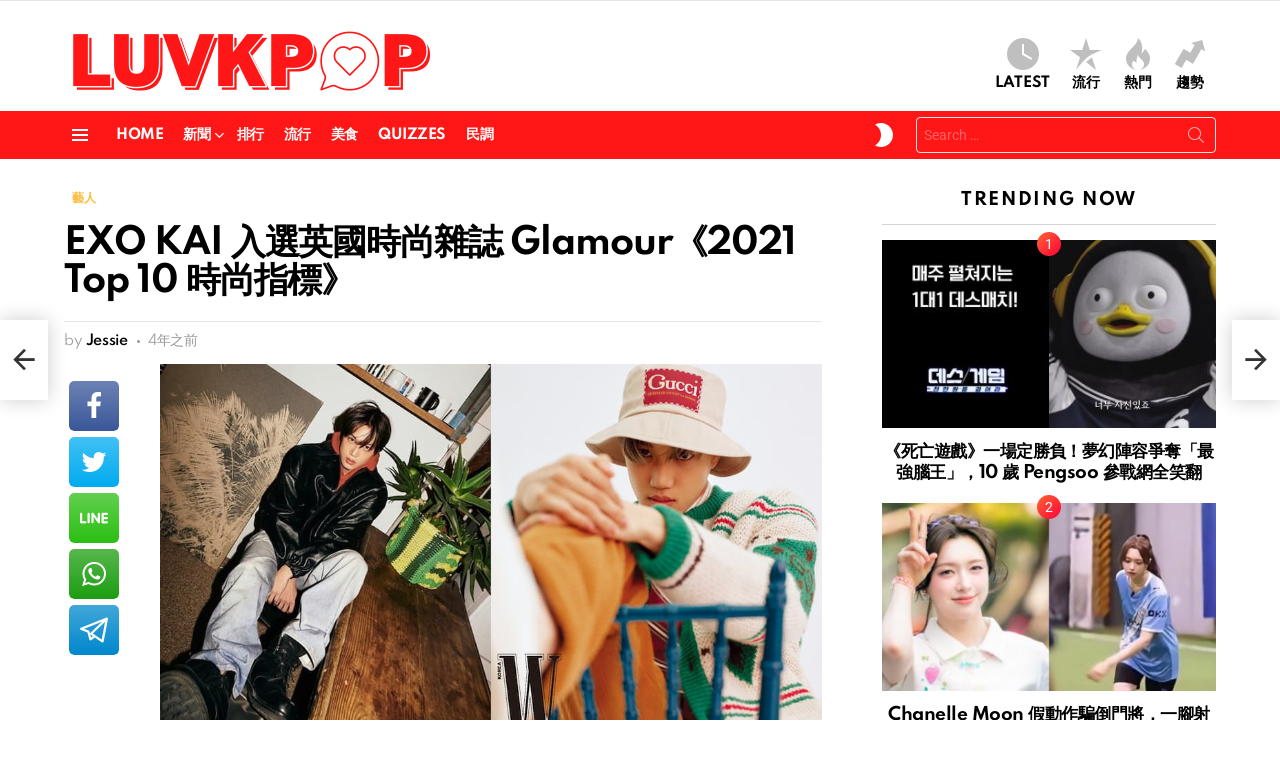

--- FILE ---
content_type: text/html; charset=UTF-8
request_url: https://luvkpop.com/news/artist/21875/
body_size: 14878
content:
<!DOCTYPE html>
<!--[if IE 8]><html class="no-js g1-off-outside lt-ie10 lt-ie9" id="ie8" lang="zh-TW"><![endif]-->
<!--[if IE 9]><html class="no-js g1-off-outside lt-ie10" id="ie9" lang="zh-TW"><![endif]-->
<!--[if !IE]><!--><html class="no-js g1-off-outside" lang="zh-TW"><!--<![endif]--><head><meta charset="UTF-8"/><link rel="profile" href="https://gmpg.org/xfn/11" /><link rel="pingback" href="https://luvkpop.com/xmlrpc.php"/><meta name='robots' content='index, follow, max-image-preview:large, max-snippet:-1, max-video-preview:-1' /><meta name="viewport" content="initial-scale=1.0, minimum-scale=1.0, height=device-height, width=device-width" /><title>EXO KAI 入選英國時尚雜誌 Glamour《2021 Top 10 時尚指標》 - LUVKPOP</title><meta name="description" content="英國知名時尚雜誌《Glamour》通過官方網站公開「The 10 Biggest Style Icons of 2021」（2021 Top 10 時尚指標）入選的十位藝人，其中 EXO KAI 是唯一的亞洲藝人。 「Top 10」名單內還包括大家熟知的藝人，包括演員 Zendaya（蜘蛛俠女友）、歌手" /><link rel="canonical" href="https://luvkpop.com/news/artist/21875/" /><meta property="og:locale" content="zh_TW" /><meta property="og:type" content="article" /><meta property="og:title" content="EXO KAI 入選英國時尚雜誌 Glamour《2021 Top 10 時尚指標》 - LUVKPOP" /><meta property="og:description" content="英國知名時尚雜誌《Glamour》通過官方網站公開「The 10 Biggest Style Icons of 2021」（2021 Top 10 時尚指標）入選的十位藝人，其中 EXO KAI 是唯一的亞洲藝人。 「Top 10」名單內還包括大家熟知的藝人，包括演員 Zendaya（蜘蛛俠女友）、歌手" /><meta property="og:url" content="https://luvkpop.com/news/artist/21875/" /><meta property="og:site_name" content="LUVKPOP" /><meta property="article:published_time" content="2021-12-17T16:49:52+00:00" /><meta property="og:image" content="https://images.luvkpop.com/uploads/2021/12/2021121716492366.jpg" /><meta property="og:image:width" content="960" /><meta property="og:image:height" content="540" /><meta property="og:image:type" content="image/jpeg" /><meta name="author" content="Jessie" /><meta name="twitter:card" content="summary_large_image" /><meta name="twitter:label1" content="作者:" /><meta name="twitter:data1" content="Jessie" /> <script type="application/ld+json" class="yoast-schema-graph">{"@context":"https://schema.org","@graph":[{"@type":"Article","@id":"https://luvkpop.com/news/artist/21875/#article","isPartOf":{"@id":"https://luvkpop.com/news/artist/21875/"},"author":{"name":"Jessie","@id":"https://luvkpop.com/#/schema/person/3e5e0a570ff6cc00a0c4d811d26c425d"},"headline":"EXO KAI 入選英國時尚雜誌 Glamour《2021 Top 10 時尚指標》","datePublished":"2021-12-17T16:49:52+00:00","mainEntityOfPage":{"@id":"https://luvkpop.com/news/artist/21875/"},"wordCount":37,"commentCount":0,"publisher":{"@id":"https://luvkpop.com/#/schema/person/b0d51e27b5ce710dddde7a99a314b0ed"},"image":{"@id":"https://luvkpop.com/news/artist/21875/#primaryimage"},"thumbnailUrl":"https://images.luvkpop.com/uploads/2021/12/2021121716492366.jpg","keywords":["  kai","EXO"],"articleSection":["藝人"],"inLanguage":"zh-TW","potentialAction":[{"@type":"CommentAction","name":"Comment","target":["https://luvkpop.com/news/artist/21875/#respond"]}]},{"@type":"WebPage","@id":"https://luvkpop.com/news/artist/21875/","url":"https://luvkpop.com/news/artist/21875/","name":"EXO KAI 入選英國時尚雜誌 Glamour《2021 Top 10 時尚指標》 - LUVKPOP","isPartOf":{"@id":"https://luvkpop.com/#website"},"primaryImageOfPage":{"@id":"https://luvkpop.com/news/artist/21875/#primaryimage"},"image":{"@id":"https://luvkpop.com/news/artist/21875/#primaryimage"},"thumbnailUrl":"https://images.luvkpop.com/uploads/2021/12/2021121716492366.jpg","datePublished":"2021-12-17T16:49:52+00:00","description":"英國知名時尚雜誌《Glamour》通過官方網站公開「The 10 Biggest Style Icons of 2021」（2021 Top 10 時尚指標）入選的十位藝人，其中 EXO KAI 是唯一的亞洲藝人。 「Top 10」名單內還包括大家熟知的藝人，包括演員 Zendaya（蜘蛛俠女友）、歌手","breadcrumb":{"@id":"https://luvkpop.com/news/artist/21875/#breadcrumb"},"inLanguage":"zh-TW","potentialAction":[{"@type":"ReadAction","target":["https://luvkpop.com/news/artist/21875/"]}]},{"@type":"ImageObject","inLanguage":"zh-TW","@id":"https://luvkpop.com/news/artist/21875/#primaryimage","url":"https://images.luvkpop.com/uploads/2021/12/2021121716492366.jpg","contentUrl":"https://images.luvkpop.com/uploads/2021/12/2021121716492366.jpg","width":960,"height":540},{"@type":"BreadcrumbList","@id":"https://luvkpop.com/news/artist/21875/#breadcrumb","itemListElement":[{"@type":"ListItem","position":1,"name":"首頁","item":"https://luvkpop.com/"},{"@type":"ListItem","position":2,"name":"EXO KAI 入選英國時尚雜誌 Glamour《2021 Top 10 時尚指標》"}]},{"@type":"WebSite","@id":"https://luvkpop.com/#website","url":"https://luvkpop.com/","name":"LUVKPOP 愛韓瘋","description":"喜歡韓星、追韓劇、愛看綜藝？這裡集合最熱門的 K-POP 消息與韓流資訊，讓你隨時掌握最新動態！","publisher":{"@id":"https://luvkpop.com/#/schema/person/b0d51e27b5ce710dddde7a99a314b0ed"},"potentialAction":[{"@type":"SearchAction","target":{"@type":"EntryPoint","urlTemplate":"https://luvkpop.com/?s={search_term_string}"},"query-input":{"@type":"PropertyValueSpecification","valueRequired":true,"valueName":"search_term_string"}}],"inLanguage":"zh-TW"},{"@type":["Person","Organization"],"@id":"https://luvkpop.com/#/schema/person/b0d51e27b5ce710dddde7a99a314b0ed","name":"LUVKPOP","image":{"@type":"ImageObject","inLanguage":"zh-TW","@id":"https://luvkpop.com/#/schema/person/image/","url":"https://images.luvkpop.com/uploads/2021/01/ce55db65b7af05b0ba31.png","contentUrl":"https://images.luvkpop.com/uploads/2021/01/ce55db65b7af05b0ba31.png","width":1480,"height":336,"caption":"LUVKPOP"},"logo":{"@id":"https://luvkpop.com/#/schema/person/image/"},"description":"搜集分享韓娛大小事.","sameAs":["https://luvkpop.com"]},{"@type":"Person","@id":"https://luvkpop.com/#/schema/person/3e5e0a570ff6cc00a0c4d811d26c425d","name":"Jessie","image":{"@type":"ImageObject","inLanguage":"zh-TW","@id":"https://luvkpop.com/#/schema/person/image/","url":"https://luvkpop.com/wp-content/plugins/buddypress/bp-core/images/mystery-man.jpg","contentUrl":"https://luvkpop.com/wp-content/plugins/buddypress/bp-core/images/mystery-man.jpg","caption":"Jessie"},"url":"https://luvkpop.com/member/taenggu39/"}]}</script> <link rel='dns-prefetch' href='//stats.wp.com' /><link rel='dns-prefetch' href='//fonts.googleapis.com' /><link rel='dns-prefetch' href='//v0.wordpress.com' /><link rel='preconnect' href='https://fonts.gstatic.com' /><link rel="alternate" type="application/rss+xml" title="訂閱《LUVKPOP》&raquo; 資訊提供" href="https://luvkpop.com/feed/" /><link rel="alternate" type="application/rss+xml" title="訂閱《LUVKPOP》&raquo; 留言的資訊提供" href="https://luvkpop.com/comments/feed/" /> <script type="text/javascript" id="wpp-js" src="https://luvkpop.com/wp-content/plugins/wordpress-popular-posts/assets/js/wpp.min.js?ver=7.3.6" data-sampling="0" data-sampling-rate="100" data-api-url="https://luvkpop.com/wp-json/wordpress-popular-posts" data-post-id="21875" data-token="ed17d8b27b" data-lang="0" data-debug="0"></script> <link rel="alternate" type="application/rss+xml" title="訂閱《LUVKPOP 》&raquo;〈EXO KAI 入選英國時尚雜誌 Glamour《2021 Top 10 時尚指標》〉留言的資訊提供" href="https://luvkpop.com/news/artist/21875/feed/" /><link rel="alternate" title="oEmbed (JSON)" type="application/json+oembed" href="https://luvkpop.com/wp-json/oembed/1.0/embed?url=https%3A%2F%2Fluvkpop.com%2Fnews%2Fartist%2F21875%2F" /><link rel="alternate" title="oEmbed (XML)" type="text/xml+oembed" href="https://luvkpop.com/wp-json/oembed/1.0/embed?url=https%3A%2F%2Fluvkpop.com%2Fnews%2Fartist%2F21875%2F&#038;format=xml" /><link data-optimized="2" rel="stylesheet" href="https://luvkpop.com/wp-content/litespeed/css/8d4c1ce6a552a756661a5e383830a61e.css?ver=ab395" /> <script type="text/javascript" src="https://luvkpop.com/wp-includes/js/jquery/jquery.min.js?ver=3.7.1" id="jquery-core-js"></script> <link rel="https://api.w.org/" href="https://luvkpop.com/wp-json/" /><link rel="alternate" title="JSON" type="application/json" href="https://luvkpop.com/wp-json/wp/v2/posts/21875" /><link rel="EditURI" type="application/rsd+xml" title="RSD" href="https://luvkpop.com/xmlrpc.php?rsd" /><link rel='shortlink' href='https://luvkpop.com/?p=21875' /><link rel="preload" href="https://luvkpop.com/wp-content/plugins/g1-socials/css/iconfont/fonts/g1-socials.woff" as="font" type="font/woff" crossorigin="anonymous"><link rel="preload" href="https://luvkpop.com/wp-content/plugins/snax/css/snaxicon/fonts/snaxicon.woff" as="font" type="font/woff" crossorigin="anonymous">
 <script async src="https://www.googletagmanager.com/gtag/js?id=G-XYLPCC68X8"></script> <script>window.dataLayer = window.dataLayer || [];
  function gtag(){dataLayer.push(arguments);}
  gtag('js', new Date());

  gtag('config', 'G-XYLPCC68X8');</script> <script async src="https://pagead2.googlesyndication.com/pagead/js/adsbygoogle.js?client=ca-pub-3292266385113254"
     crossorigin="anonymous"></script><meta name="generator" content="Elementor 3.13.3; features: a11y_improvements, additional_custom_breakpoints; settings: css_print_method-external, google_font-enabled, font_display-auto"><meta name="generator" content="Powered by WPBakery Page Builder - drag and drop page builder for WordPress."/><link rel="preload" href="https://luvkpop.com/wp-content/plugins/comment-ace/assets/css/iconfont/fonts/cace.woff" as="font" type="font/woff" crossorigin="anonymous"><link rel="icon" href="https://images.luvkpop.com/uploads/2021/01/cropped-f50c73d00fda2bd6d78c-2-32x32.png" sizes="32x32" /><link rel="icon" href="https://images.luvkpop.com/uploads/2021/01/cropped-f50c73d00fda2bd6d78c-2-192x192.png" sizes="192x192" /><link rel="apple-touch-icon" href="https://images.luvkpop.com/uploads/2021/01/cropped-f50c73d00fda2bd6d78c-2-180x180.png" /><meta name="msapplication-TileImage" content="https://images.luvkpop.com/uploads/2021/01/cropped-f50c73d00fda2bd6d78c-2-270x270.png" /><meta name="g1:switch-skin-css" content="https://luvkpop.com/wp-content/themes/bimber/css/9.2.4/styles/mode-dark.min.css" /> <script>if("undefined"!=typeof localStorage){var skinItemId=document.getElementsByName("g1:skin-item-id");skinItemId=skinItemId.length>0?skinItemId[0].getAttribute("content"):"g1_skin",window.g1SwitchSkin=function(e,t){if(e){var n=document.getElementById("g1-switch-skin-css");if(n){n.parentNode.removeChild(n),document.documentElement.classList.remove("g1-skinmode");try{localStorage.removeItem(skinItemId)}catch(e){}}else{t?document.write('<link id="g1-switch-skin-css" rel="stylesheet" type="text/css" media="all" href="'+document.getElementsByName("g1:switch-skin-css")[0].getAttribute("content")+'" />'):((n=document.createElement("link")).id="g1-switch-skin-css",n.href=document.getElementsByName("g1:switch-skin-css")[0].getAttribute("content"),n.rel="stylesheet",n.media="all",document.head.appendChild(n)),document.documentElement.classList.add("g1-skinmode");try{localStorage.setItem(skinItemId,e)}catch(e){}}}};try{var mode=localStorage.getItem(skinItemId);window.g1SwitchSkin(mode,!0)}catch(e){}}</script> <noscript><style>.wpb_animate_when_almost_visible { opacity: 1; }</style></noscript></head><body class="bp-legacy wp-singular post-template-default single single-post postid-21875 single-format-standard wp-embed-responsive wp-theme-bimber snax-hoverable yz-blue-scheme not-logged-in g1-layout-stretched g1-hoverable g1-has-mobile-logo g1-sidebar-normal essb-8.8 wpb-js-composer js-comp-ver-6.10.0 vc_responsive elementor-default elementor-kit-40 no-js" itemscope="" itemtype="http://schema.org/WebPage" ><div class="g1-body-inner"><div id="page"><div class="g1-row g1-row-layout-page g1-hb-row g1-hb-row-normal g1-hb-row-a g1-hb-row-1 g1-hb-boxed g1-hb-sticky-off g1-hb-shadow-off"><div class="g1-row-inner"><div class="g1-column g1-dropable"><div class="g1-bin-1 g1-bin-grow-off"><div class="g1-bin g1-bin-align-left"></div></div><div class="g1-bin-2 g1-bin-grow-off"><div class="g1-bin g1-bin-align-center"></div></div><div class="g1-bin-3 g1-bin-grow-off"><div class="g1-bin g1-bin-align-right"></div></div></div></div><div class="g1-row-background"></div></div><div class="g1-row g1-row-layout-page g1-hb-row g1-hb-row-normal g1-hb-row-b g1-hb-row-2 g1-hb-boxed g1-hb-sticky-off g1-hb-shadow-off"><div class="g1-row-inner"><div class="g1-column g1-dropable"><div class="g1-bin-1 g1-bin-grow-off"><div class="g1-bin g1-bin-align-left"><div class="g1-id g1-id-desktop"><p class="g1-mega g1-mega-1st site-title">
<a class="g1-logo-wrapper"
href="https://luvkpop.com/" rel="home">
<picture class="g1-logo g1-logo-default">
<source media="(min-width: 1025px)" srcset="https://images.luvkpop.com/uploads/2021/01/ce55db65b7af05b0ba31.png 2x,https://images.luvkpop.com/uploads/2021/01/ce55db65b7af05b0ba31.png 1x">
<source media="(max-width: 1024px)" srcset="data:image/svg+xml,%3Csvg%20xmlns%3D%27http%3A%2F%2Fwww.w3.org%2F2000%2Fsvg%27%20viewBox%3D%270%200%20370%2084%27%2F%3E">
<img
src="https://images.luvkpop.com/uploads/2021/01/ce55db65b7af05b0ba31.png"
width="370"
height="84"
alt="LUVKPOP" />
</picture><picture class="g1-logo g1-logo-inverted">
<source id="g1-logo-inverted-source" media="(min-width: 1025px)" srcset="data:image/svg+xml,%3Csvg%20xmlns%3D%27http%3A%2F%2Fwww.w3.org%2F2000%2Fsvg%27%20viewBox%3D%270%200%20370%2084%27%2F%3E" data-srcset="https://images.luvkpop.com/uploads/2021/01/a8853d8444e01f0cc67f.png 2x,https://images.luvkpop.com/uploads/2021/01/a8853d8444e01f0cc67f.png 1x">
<source media="(max-width: 1024px)" srcset="data:image/svg+xml,%3Csvg%20xmlns%3D%27http%3A%2F%2Fwww.w3.org%2F2000%2Fsvg%27%20viewBox%3D%270%200%20370%2084%27%2F%3E">
<img
id="g1-logo-inverted-img"
class="lazyload"
src=""
data-src="https://images.luvkpop.com/uploads/2021/01/a8853d8444e01f0cc67f.png"
width="370"
height="84"
alt="" />
</picture>
</a></p></div></div></div><div class="g1-bin-2 g1-bin-grow-off"><div class="g1-bin g1-bin-align-center"></div></div><div class="g1-bin-3 g1-bin-grow-off"><div class="g1-bin g1-bin-align-right"><nav class="g1-quick-nav g1-quick-nav-short"><ul class="g1-quick-nav-menu"><li class="menu-item menu-item-type-g1-latest ">
<a href="https://luvkpop.com">
<span class="entry-flag entry-flag-latest"></span>
Latest						</a></li><li class="menu-item menu-item-type-g1-popular ">
<a href="https://luvkpop.com/popularity/">
<span class="entry-flag entry-flag-popular"></span>
流行						</a></li><li class="menu-item menu-item-type-g1-hot ">
<a href="https://luvkpop.com/hot/">
<span class="entry-flag entry-flag-hot"></span>
熱門						</a></li><li class="menu-item menu-item-type-g1-trending ">
<a href="https://luvkpop.com/trending/">
<span class="entry-flag entry-flag-trending"></span>
趨勢						</a></li></ul></nav></div></div></div></div><div class="g1-row-background"></div></div><div class="g1-sticky-top-wrapper g1-hb-row-3"><div class="g1-row g1-row-layout-page g1-hb-row g1-hb-row-normal g1-hb-row-c g1-hb-row-3 g1-hb-boxed g1-hb-sticky-on g1-hb-shadow-off"><div class="g1-row-inner"><div class="g1-column g1-dropable"><div class="g1-bin-1 g1-bin-grow-off"><div class="g1-bin g1-bin-align-left">
<a class="g1-hamburger g1-hamburger-show g1-hamburger-s  " href="#">
<span class="g1-hamburger-icon"></span>
<span class="g1-hamburger-label
g1-hamburger-label-hidden			">Menu</span>
</a><nav id="g1-primary-nav" class="g1-primary-nav"><ul id="g1-primary-nav-menu" class="g1-primary-nav-menu g1-menu-h"><li id="menu-item-5300" class="menu-item menu-item-type-custom menu-item-object-custom menu-item-home menu-item-g1-standard menu-item-5300"><a href="https://luvkpop.com" title="						">Home</a></li><li id="menu-item-5779" class="menu-item menu-item-type-taxonomy menu-item-object-category current-post-ancestor menu-item-has-children menu-item-g1-standard menu-item-5779"><a href="https://luvkpop.com/category/news/">新聞</a><ul class="sub-menu"><li id="menu-item-6294" class="menu-item menu-item-type-taxonomy menu-item-object-category menu-item-6294"><a href="https://luvkpop.com/category/news/breaking/">快訊</a></li><li id="menu-item-5782" class="menu-item menu-item-type-taxonomy menu-item-object-category menu-item-5782"><a href="https://luvkpop.com/category/news/tv/">電視</a></li><li id="menu-item-5781" class="menu-item menu-item-type-taxonomy menu-item-object-category menu-item-5781"><a href="https://luvkpop.com/category/news/movie/">電影</a></li><li id="menu-item-6295" class="menu-item menu-item-type-taxonomy menu-item-object-category menu-item-6295"><a href="https://luvkpop.com/category/news/music/">音樂</a></li><li id="menu-item-5780" class="menu-item menu-item-type-taxonomy menu-item-object-category current-post-ancestor current-menu-parent current-post-parent menu-item-5780"><a href="https://luvkpop.com/category/news/artist/">藝人</a></li><li id="menu-item-9067" class="menu-item menu-item-type-taxonomy menu-item-object-category menu-item-9067"><a href="https://luvkpop.com/category/news/comprehensive/">綜合</a></li></ul></li><li id="menu-item-5778" class="menu-item menu-item-type-taxonomy menu-item-object-category menu-item-g1-standard menu-item-5778"><a href="https://luvkpop.com/category/rank/">排行</a></li><li id="menu-item-5784" class="menu-item menu-item-type-taxonomy menu-item-object-category menu-item-g1-standard menu-item-5784"><a href="https://luvkpop.com/category/popular/">流行</a></li><li id="menu-item-5785" class="menu-item menu-item-type-taxonomy menu-item-object-category menu-item-g1-standard menu-item-5785"><a href="https://luvkpop.com/category/food/">美食</a></li><li id="menu-item-5777" class="menu-item menu-item-type-taxonomy menu-item-object-category menu-item-g1-standard menu-item-5777"><a href="https://luvkpop.com/category/quizzes/">Quizzes</a></li><li id="menu-item-5783" class="menu-item menu-item-type-taxonomy menu-item-object-category menu-item-g1-standard menu-item-5783"><a href="https://luvkpop.com/category/poll/">民調</a></li></ul></nav></div></div><div class="g1-bin-2 g1-bin-grow-off"><div class="g1-bin g1-bin-align-center"></div></div><div class="g1-bin-3 g1-bin-grow-off"><div class="g1-bin g1-bin-align-right"><div class="g1-drop g1-drop-nojs g1-drop-with-anim g1-drop-before g1-drop-the-skin g1-drop-the-skin-light g1-drop-m g1-drop-icon">
<button class="g1-button-none g1-drop-toggle">
<span class="g1-drop-toggle-icon"></span><span class="g1-drop-toggle-text">Switch skin</span>
<span class="g1-drop-toggle-arrow"></span>
</button></div><div class="g1-hb-search-form  "><div role="search" class="search-form-wrapper"><form method="get"
class="g1-searchform-tpl-default g1-searchform-ajax search-form"
action="https://luvkpop.com/">
<label>
<span class="screen-reader-text">Search for:</span>
<input type="search" class="search-field"
placeholder="Search &hellip;"
value="" name="s"
title="Search for:" />
</label>
<button class="search-submit">Search</button></form><div class="g1-searches g1-searches-ajax"></div></div></div></div></div></div></div><div class="g1-row-background"></div></div></div><div class="g1-row g1-row-layout-page g1-hb-row g1-hb-row-mobile g1-hb-row-a g1-hb-row-1 g1-hb-boxed g1-hb-sticky-off g1-hb-shadow-off"><div class="g1-row-inner"><div class="g1-column g1-dropable"><div class="g1-bin-1 g1-bin-grow-off"><div class="g1-bin g1-bin-align-left"></div></div><div class="g1-bin-2 g1-bin-grow-on"><div class="g1-bin g1-bin-align-center"><div class="g1-id g1-id-mobile"><p class="g1-mega g1-mega-1st site-title">
<a class="g1-logo-wrapper"
href="https://luvkpop.com/" rel="home">
<picture class="g1-logo g1-logo-default">
<source media="(max-width: 1024px)" srcset="https://images.luvkpop.com/uploads/2021/01/ce55db65b7af05b0ba31.png 2x,https://images.luvkpop.com/uploads/2021/01/ce55db65b7af05b0ba31.png 1x">
<source media="(min-width: 1025px)" srcset="data:image/svg+xml,%3Csvg%20xmlns%3D%27http%3A%2F%2Fwww.w3.org%2F2000%2Fsvg%27%20viewBox%3D%270%200%20198%2045%27%2F%3E">
<img
src="https://images.luvkpop.com/uploads/2021/01/ce55db65b7af05b0ba31.png"
width="198"
height="45"
alt="LUVKPOP" />
</picture><picture class="g1-logo g1-logo-inverted">
<source id="g1-logo-mobile-inverted-source" media="(max-width: 1024px)" srcset="data:image/svg+xml,%3Csvg%20xmlns%3D%27http%3A%2F%2Fwww.w3.org%2F2000%2Fsvg%27%20viewBox%3D%270%200%20198%2045%27%2F%3E" data-srcset="https://images.luvkpop.com/uploads/2021/01/a8853d8444e01f0cc67f.png 2x,https://images.luvkpop.com/uploads/2021/01/a8853d8444e01f0cc67f.png 1x">
<source media="(min-width: 1025px)" srcset="data:image/svg+xml,%3Csvg%20xmlns%3D%27http%3A%2F%2Fwww.w3.org%2F2000%2Fsvg%27%20viewBox%3D%270%200%20198%2045%27%2F%3E">
<img
id="g1-logo-mobile-inverted-img"
class="lazyload"
src=""
data-src="https://images.luvkpop.com/uploads/2021/01/a8853d8444e01f0cc67f.png"
width="198"
height="45"
alt="" />
</picture>
</a></p></div></div></div><div class="g1-bin-3 g1-bin-grow-off"><div class="g1-bin g1-bin-align-right"></div></div></div></div><div class="g1-row-background"></div></div><div class="g1-row g1-row-layout-page g1-hb-row g1-hb-row-mobile g1-hb-row-b g1-hb-row-2 g1-hb-boxed g1-hb-sticky-off g1-hb-shadow-off"><div class="g1-row-inner"><div class="g1-column g1-dropable"><div class="g1-bin-1 g1-bin-grow-off"><div class="g1-bin g1-bin-align-left"></div></div><div class="g1-bin-2 g1-bin-grow-on"><div class="g1-bin g1-bin-align-center"><nav class="g1-quick-nav g1-quick-nav-short"><ul class="g1-quick-nav-menu"><li class="menu-item menu-item-type-g1-latest ">
<a href="https://luvkpop.com">
<span class="entry-flag entry-flag-latest"></span>
Latest						</a></li><li class="menu-item menu-item-type-g1-popular ">
<a href="https://luvkpop.com/popularity/">
<span class="entry-flag entry-flag-popular"></span>
流行						</a></li><li class="menu-item menu-item-type-g1-hot ">
<a href="https://luvkpop.com/hot/">
<span class="entry-flag entry-flag-hot"></span>
熱門						</a></li><li class="menu-item menu-item-type-g1-trending ">
<a href="https://luvkpop.com/trending/">
<span class="entry-flag entry-flag-trending"></span>
趨勢						</a></li></ul></nav></div></div><div class="g1-bin-3 g1-bin-grow-off"><div class="g1-bin g1-bin-align-right"></div></div></div></div><div class="g1-row-background"></div></div><div class="g1-sticky-top-wrapper g1-hb-row-3"><div class="g1-row g1-row-layout-page g1-hb-row g1-hb-row-mobile g1-hb-row-c g1-hb-row-3 g1-hb-boxed g1-hb-sticky-on g1-hb-shadow-off"><div class="g1-row-inner"><div class="g1-column g1-dropable"><div class="g1-bin-1 g1-bin-grow-off"><div class="g1-bin g1-bin-align-left">
<a class="g1-hamburger g1-hamburger-show g1-hamburger-s  " href="#">
<span class="g1-hamburger-icon"></span>
<span class="g1-hamburger-label
g1-hamburger-label-hidden			">Menu</span>
</a></div></div><div class="g1-bin-2 g1-bin-grow-off"><div class="g1-bin g1-bin-align-center"></div></div><div class="g1-bin-3 g1-bin-grow-off"><div class="g1-bin g1-bin-align-right"><div class="g1-drop g1-drop-nojs g1-drop-with-anim g1-drop-before g1-drop-the-skin g1-drop-the-skin-light g1-drop-m g1-drop-icon">
<button class="g1-button-none g1-drop-toggle">
<span class="g1-drop-toggle-icon"></span><span class="g1-drop-toggle-text">Switch skin</span>
<span class="g1-drop-toggle-arrow"></span>
</button></div><div class="g1-drop g1-drop-with-anim g1-drop-before g1-drop-the-search  g1-drop-m g1-drop-icon ">
<a class="g1-drop-toggle" href="https://luvkpop.com/?s=">
<span class="g1-drop-toggle-icon"></span><span class="g1-drop-toggle-text">Search</span>
<span class="g1-drop-toggle-arrow"></span>
</a><div class="g1-drop-content"><div role="search" class="search-form-wrapper"><form method="get"
class="g1-searchform-tpl-default g1-searchform-ajax search-form"
action="https://luvkpop.com/">
<label>
<span class="screen-reader-text">Search for:</span>
<input type="search" class="search-field"
placeholder="Search &hellip;"
value="" name="s"
title="Search for:" />
</label>
<button class="search-submit">Search</button></form><div class="g1-searches g1-searches-ajax"></div></div></div></div></div></div></div></div><div class="g1-row-background"></div></div></div><div class="g1-row g1-row-padding-m g1-row-layout-page"><div class="g1-row-background"></div><div class="g1-row-inner"><div class="g1-column g1-column-2of3" id="primary"><div id="content" role="main"><article id="post-21875" class="entry-tpl-classic-v2 post-21875 post type-post status-publish format-standard has-post-thumbnail category-artist tag-kai tag-exo" itemscope="" itemtype="http://schema.org/Article"><div class="entry-inner"><header class="entry-header entry-header-02"><div class="entry-before-title">
<span class="entry-categories "><span class="entry-categories-inner"><span class="entry-categories-label">in</span> <a href="https://luvkpop.com/category/news/artist/" class="entry-category entry-category-item-186"><span itemprop="articleSection">藝人</span></a></span></span></div><h1 class="g1-mega g1-mega-1st entry-title" itemprop="headline">EXO KAI 入選英國時尚雜誌 Glamour《2021 Top 10 時尚指標》</h1><p class="g1-meta g1-meta-m entry-meta entry-meta-m">
<span class="entry-byline entry-byline-m ">
<span class="entry-author" itemscope="" itemprop="author" itemtype="http://schema.org/Person">
<span class="entry-meta-label">by</span>
<a href="https://luvkpop.com/member/taenggu39/" title="Posts by Jessie" rel="author">
<strong itemprop="name">Jessie</strong>
</a>
</span>
<time class="entry-date" datetime="2021-12-18T00:49:52+08:00" itemprop="datePublished">2021-12-18, 00:49</time>					</span><span class="entry-stats entry-stats-m">
</span></p></header><div class="g1-wrapper-with-stickies"><div class="entry-essentials"><div class="entry-content g1-typography-xl" itemprop="articleBody"><p><img fetchpriority="high" decoding="async" data-expand="600" class="lazyload aligncenter size-full wp-image-21878" src="https://images.luvkpop.com/uploads/2021/12/2021121716492366.jpg'http%3A%2F%2Fwww.w3.org%2F2000%2Fsvg' viewBox%3D'0 0 960 540'%2F%3E" data-src="https://images.luvkpop.com/uploads/2021/12/2021121716492366.jpg" alt="" width="960" height="540" /></p><p>英國知名時尚雜誌《Glamour》通過官方網站公開「The 10 Biggest Style Icons of 2021」（2021 Top 10 時尚指標）入選的十位藝人，其中 EXO KAI 是唯一的亞洲藝人。</p><p>「Top 10」名單內還包括大家熟知的藝人，包括演員 Zendaya（蜘蛛俠女友）、歌手 Dua Lipa、歌手 Justin Bieber、歌手 Harry Styles、歌手 Lady Gaga 等國際明星一同上榜，備受矚目。</p><p><img decoding="async" data-expand="600" class="lazyload aligncenter size-full wp-image-21877" src="https://images.luvkpop.com/uploads/2021/12/2021121716492366.jpg'http%3A%2F%2Fwww.w3.org%2F2000%2Fsvg' viewBox%3D'0 0 1536 768'%2F%3E" data-src="https://images.luvkpop.com/uploads/2021/12/202112171647231.jpg" alt="" width="1536" height="768" /></p><p>特別是 Glamour 對 KAI 評價，EXO KAI 2020 年 SOLO 出道，不僅是 Gucci 的品牌大使，更成為品牌首位合作的韓國藝人，在四月推出一系列「泰迪熊」設計商品，從產品甫開賣即售罄的情況來看，KAI 的美感及時尚眼光都成功擄獲一眾時尚迷的心，更讓 Gucci 的品牌搜尋量暴漲至 264%。</p><p><img decoding="async" data-expand="600" class="lazyload aligncenter size-full wp-image-21876" src="https://images.luvkpop.com/uploads/2021/12/2021121716492366.jpg'http%3A%2F%2Fwww.w3.org%2F2000%2Fsvg' viewBox%3D'0 0 1920 1080'%2F%3E" data-src="https://images.luvkpop.com/uploads/2021/12/202112171646186.jpg" alt="" width="1920" height="1080" /></p><p>今年年初首次公開了以自己名字命名的「KAI x Gucci」Capsule Collection 等，與衆不同的時尚感和時尚魅力得到認可，在全球時尚界正在展開影響力。</p><div class="snax snax-post-container"></div></div></div><div class="entry-actions"><div class="essb_links essb_counters essb_displayed_bimber_side essb_share essb_template_big-retina essb_1597853211 essb_size_xxl essb_links_center print-no" id="essb_displayed_bimber_side_1597853211" data-essb-postid="21875" data-essb-position="bimber_side" data-essb-button-style="icon" data-essb-template="big-retina" data-essb-counter-pos="hidden" data-essb-url="https://luvkpop.com/news/artist/21875/" data-essb-fullurl="https://luvkpop.com/news/artist/21875/" data-essb-instance="1597853211"><ul class="essb_links_list essb_force_hide_name essb_force_hide"><li class="essb_item essb_totalcount_item essb_totalcount_item_before" style="display: none !important;" data-essb-hide-till="1" data-counter-pos="hidden"><span class="essb_totalcount essb_t_before" title=""><span class="essb_t_nb">0</span> shares</span></li><li class="essb_item essb_link_facebook nolightbox"> <a href="https://www.facebook.com/sharer/sharer.php?u=https%3A%2F%2Fluvkpop.com%2Fnews%2Fartist%2F21875%2F&t=EXO+KAI+%E5%85%A5%E9%81%B8%E8%8B%B1%E5%9C%8B%E6%99%82%E5%B0%9A%E9%9B%9C%E8%AA%8C+Glamour%E3%80%8A2021+Top+10+%E6%99%82%E5%B0%9A%E6%8C%87%E6%A8%99%E3%80%8B" title="Share on Facebook" onclick="essb.window(&#39;https://www.facebook.com/sharer/sharer.php?u=https%3A%2F%2Fluvkpop.com%2Fnews%2Fartist%2F21875%2F&t=EXO+KAI+%E5%85%A5%E9%81%B8%E8%8B%B1%E5%9C%8B%E6%99%82%E5%B0%9A%E9%9B%9C%E8%AA%8C+Glamour%E3%80%8A2021+Top+10+%E6%99%82%E5%B0%9A%E6%8C%87%E6%A8%99%E3%80%8B&#39;,&#39;facebook&#39;,&#39;1597853211&#39;); return false;" target="_blank" rel="noreferrer noopener nofollow" class="nolightbox essb-s-bg-facebook essb-s-bgh-facebook essb-s-c-light essb-s-hover-effect essb-s-bg-network essb-s-bgh-network" ><span class="essb_icon essb_icon_facebook"></span><span class="essb_network_name essb_noname"></span></a><span class="essb_counter_hidden" data-cnt="" data-cnt-short=""></span></li><li class="essb_item essb_link_twitter nolightbox"> <a href="#" title="Share on Twitter" onclick="essb.window(&#39;https://twitter.com/intent/tweet?text=EXO%20KAI%20入選英國時尚雜誌%20Glamour《2021%20Top%2010%20時尚指標》&amp;url=https%3A%2F%2Fluvkpop.com%2Fnews%2Fartist%2F21875%2F&amp;counturl=https%3A%2F%2Fluvkpop.com%2Fnews%2Fartist%2F21875%2F&#39;,&#39;twitter&#39;,&#39;1597853211&#39;); return false;" target="_blank" rel="noreferrer noopener nofollow" class="nolightbox essb-s-bg-twitter essb-s-bgh-twitter essb-s-c-light essb-s-hover-effect essb-s-bg-network essb-s-bgh-network" ><span class="essb_icon essb_icon_twitter"></span><span class="essb_network_name essb_noname"></span></a><span class="essb_counter_hidden" data-cnt="" data-cnt-short=""></span></li><li class="essb_item essb_link_line nolightbox"> <a href="https://social-plugins.line.me/lineit/share?url=https%3A%2F%2Fluvkpop.com%2Fnews%2Fartist%2F21875%2F" title="Share on Line" onclick="essb.tracking_only('', 'line', '1597853211', true);" target="_blank" rel="noreferrer noopener nofollow" class="nolightbox essb-s-bg-line essb-s-bgh-line essb-s-c-light essb-s-hover-effect essb-s-bg-network essb-s-bgh-network" ><span class="essb_icon essb_icon_line"></span><span class="essb_network_name essb_noname"></span></a></li><li class="essb_item essb_link_whatsapp nolightbox"> <a href="whatsapp://send?text=EXO%20KAI%20入選英國時尚雜誌%20Glamour《2021%20Top%2010%20時尚指標》%20https%3A%2F%2Fluvkpop.com%2Fnews%2Fartist%2F21875%2F" title="Share on WhatsApp" onclick="essb.tracking_only('', 'whatsapp', '1597853211', true);" target="_blank" rel="noreferrer noopener nofollow" class="nolightbox essb-s-bg-whatsapp essb-s-bgh-whatsapp essb-s-c-light essb-s-hover-effect essb-s-bg-network essb-s-bgh-network" ><span class="essb_icon essb_icon_whatsapp"></span><span class="essb_network_name essb_noname"></span></a></li><li class="essb_item essb_link_telegram nolightbox"> <a href="tg://msg?text=EXO%20KAI%20入選英國時尚雜誌%20Glamour《2021%20Top%2010%20時尚指標》%20https%3A%2F%2Fluvkpop.com%2Fnews%2Fartist%2F21875%2F" title="Share on Telegram" onclick="essb.tracking_only('', 'telegram', '1597853211', true);" target="_blank" rel="noreferrer noopener nofollow" class="nolightbox essb-s-bg-telegram essb-s-bgh-telegram essb-s-c-light essb-s-hover-effect essb-s-bg-network essb-s-bgh-network" ><span class="essb_icon essb_icon_telegram"></span><span class="essb_network_name essb_noname"></span></a></li></ul></div></div></div></div><div class="entry-after-content"><p class="entry-tags "><span class="entry-tags-inner"><a href="https://luvkpop.com/tag/kai/" class="entry-tag entry-tag-311">  kai</a><a href="https://luvkpop.com/tag/exo/" class="entry-tag entry-tag-244">EXO</a></span></p><nav class="g1-nav-single"><div class="g1-nav-single-inner"><p class="g1-single-nav-label screen-reader-text">See more</p><ul class="g1-nav-single-links"><li class="g1-nav-single-prev"><a href="https://luvkpop.com/news/artist/21869/" rel="prev"><strong class="g1-meta">Previous article</strong>  <span class="g1-delta g1-delta-1st">《魷魚遊戲》鄭好娟「瘦得只剩骨頭」令人擔心身體狀況</span></a></li><li class="g1-nav-single-next"><a href="https://luvkpop.com/news/tv/21890/" rel="next"><strong class="g1-meta">Next article</strong> <span class="g1-delta g1-delta-1st">KBS限定歷代級女團！重新演繹少女時代〈Way To Go〉</span></a></li></ul></div></nav><aside class="wyr-reactions"><header><h2 class="g1-delta g1-delta-2nd"><span>What's Your Reaction?</span></h2></header><div class="wyr-reactions-body"><ul class="wyr-reaction-items"><li class="wyr-reaction-item wyr-reaction-item-angry">
<a class="wyr-reaction wyr-reaction-angry" data-wyr-nonce="34f78af41f" data-wyr-post-id="21875" data-wyr-author-id="0" data-wyr-reaction="angry">
<span class="wyr-reaction-icon wyr-reaction-icon-angry wyr-reaction-icon-with-visual" ><img width="50" height="50" src="https://luvkpop.com/wp-content/plugins/whats-your-reaction/images/emoji/angry.svg" alt="Angry" /><span class="wyr-reaction-icon-text">Angry</span></span><div class="wyr-reaction-track"><div class="wyr-reaction-value" data-raw-value="0">0</div><div class="wyr-reaction-bar" style="height: 0%;"></div></div><div class="wyr-reaction-button"><strong class="wyr-reaction-label">Angry</strong></div>
</a></li><li class="wyr-reaction-item wyr-reaction-item-cry">
<a class="wyr-reaction wyr-reaction-cry" data-wyr-nonce="34f78af41f" data-wyr-post-id="21875" data-wyr-author-id="0" data-wyr-reaction="cry">
<span class="wyr-reaction-icon wyr-reaction-icon-cry wyr-reaction-icon-with-visual" ><img width="50" height="50" src="https://luvkpop.com/wp-content/plugins/whats-your-reaction/images/emoji/cry.svg" alt="Cry" /><span class="wyr-reaction-icon-text">Cry</span></span><div class="wyr-reaction-track"><div class="wyr-reaction-value" data-raw-value="0">0</div><div class="wyr-reaction-bar" style="height: 0%;"></div></div><div class="wyr-reaction-button"><strong class="wyr-reaction-label">Cry</strong></div>
</a></li><li class="wyr-reaction-item wyr-reaction-item-lol">
<a class="wyr-reaction wyr-reaction-lol" data-wyr-nonce="34f78af41f" data-wyr-post-id="21875" data-wyr-author-id="0" data-wyr-reaction="lol">
<span class="wyr-reaction-icon wyr-reaction-icon-lol wyr-reaction-icon-with-visual" ><img width="50" height="50" src="https://luvkpop.com/wp-content/plugins/whats-your-reaction/images/emoji/lol.svg" alt="LOL" /><span class="wyr-reaction-icon-text">LOL</span></span><div class="wyr-reaction-track"><div class="wyr-reaction-value" data-raw-value="0">0</div><div class="wyr-reaction-bar" style="height: 0%;"></div></div><div class="wyr-reaction-button"><strong class="wyr-reaction-label">LOL</strong></div>
</a></li><li class="wyr-reaction-item wyr-reaction-item-love">
<a class="wyr-reaction wyr-reaction-love" data-wyr-nonce="34f78af41f" data-wyr-post-id="21875" data-wyr-author-id="0" data-wyr-reaction="love">
<span class="wyr-reaction-icon wyr-reaction-icon-love wyr-reaction-icon-with-visual" ><img width="50" height="50" src="https://luvkpop.com/wp-content/plugins/whats-your-reaction/images/emoji/love.svg" alt="Love" /><span class="wyr-reaction-icon-text">Love</span></span><div class="wyr-reaction-track"><div class="wyr-reaction-value" data-raw-value="0">0</div><div class="wyr-reaction-bar" style="height: 0%;"></div></div><div class="wyr-reaction-button"><strong class="wyr-reaction-label">Love</strong></div>
</a></li><li class="wyr-reaction-item wyr-reaction-item-omg">
<a class="wyr-reaction wyr-reaction-omg" data-wyr-nonce="34f78af41f" data-wyr-post-id="21875" data-wyr-author-id="0" data-wyr-reaction="omg">
<span class="wyr-reaction-icon wyr-reaction-icon-omg wyr-reaction-icon-with-visual" ><img width="50" height="50" src="https://luvkpop.com/wp-content/plugins/whats-your-reaction/images/emoji/omg.svg" alt="OMG" /><span class="wyr-reaction-icon-text">OMG</span></span><div class="wyr-reaction-track"><div class="wyr-reaction-value" data-raw-value="0">0</div><div class="wyr-reaction-bar" style="height: 0%;"></div></div><div class="wyr-reaction-button"><strong class="wyr-reaction-label">OMG</strong></div>
</a></li><li class="wyr-reaction-item wyr-reaction-item-wtf">
<a class="wyr-reaction wyr-reaction-wtf" data-wyr-nonce="34f78af41f" data-wyr-post-id="21875" data-wyr-author-id="0" data-wyr-reaction="wtf">
<span class="wyr-reaction-icon wyr-reaction-icon-wtf wyr-reaction-icon-with-visual" ><img width="50" height="50" src="https://luvkpop.com/wp-content/plugins/whats-your-reaction/images/emoji/wtf.svg" alt="WTF" /><span class="wyr-reaction-icon-text">WTF</span></span><div class="wyr-reaction-track"><div class="wyr-reaction-value" data-raw-value="0">0</div><div class="wyr-reaction-bar" style="height: 0%;"></div></div><div class="wyr-reaction-button"><strong class="wyr-reaction-label">WTF</strong></div>
</a></li></ul></div></aside><div class="g1-advertisement g1-advertisement-before-comments"></div><div class="g1-comments g1-comments-with-tabs" id="comments"><div class="cace-comments cace-comments-with-avatars" id="comments"><div class="cace-comment-type cace-comment-type-fb cace-comment-type-current"  data-comment-type="fb"><div class="fb-comments"
data-href="https://luvkpop.com/news/artist/21875/"
data-numposts="5"
data-width="100%"
data-order-by="social"
data-colorscheme="light"></div><span class="cace-spinner"></span></div></div></div><aside class="g1-related-entries"><h2 class="g1-delta g1-delta-2nd g1-collection-title"><span>You May Also Like</span></h2><div class="g1-collection g1-collection-columns-2"><div class="g1-collection-viewport"><ul class="g1-collection-items  "><li class="g1-collection-item g1-collection-item-1of3"><article class="entry-tpl-grid entry-tpl-grid-m post-65181 post type-post status-publish format-standard has-post-thumbnail category-tv tag-kai tag-exo tag-ive tag-666"><div class="entry-featured-media " ><a title="IVE 張員瑛自願入伍！攜 KAI 體驗軍事訓練，撒嬌討饒問「能不能少做點」" class="g1-frame" href="https://luvkpop.com/news/tv/65181/"><div class="g1-frame-inner"><img data-expand="600" width="364" height="205" src="data:image/svg+xml;charset=utf-8,%3Csvg xmlns%3D'http%3A%2F%2Fwww.w3.org%2F2000%2Fsvg' viewBox%3D'0 0 364 205'%2F%3E" data-src="https://images.luvkpop.com/uploads/2025/08/20250825110610734-364x205.jpg" class="lazyload attachment-bimber-grid-standard size-bimber-grid-standard wp-post-image" alt="" decoding="async" loading="lazy" data-srcset="https://images.luvkpop.com/uploads/2025/08/20250825110610734-768x432.jpg 768w, https://images.luvkpop.com/uploads/2025/08/20250825110610734-265x149.jpg 265w, https://images.luvkpop.com/uploads/2025/08/20250825110610734-531x299.jpg 531w, https://images.luvkpop.com/uploads/2025/08/20250825110610734-364x205.jpg 364w, https://images.luvkpop.com/uploads/2025/08/20250825110610734-313x176.jpg 313w, https://images.luvkpop.com/uploads/2025/08/20250825110610734.jpg 1920w" data-sizes="auto, (max-width: 364px) 100vw, 364px" /><span class="g1-frame-icon g1-frame-icon-"></span></div></a></div><div class="entry-body"><header class="entry-header"><div class="entry-before-title">
<span class="entry-categories "><span class="entry-categories-inner"><span class="entry-categories-label">in</span> <a href="https://luvkpop.com/category/news/tv/" class="entry-category entry-category-item-184">電視</a></span></span></div><h3 class="g1-gamma g1-gamma-1st entry-title"><a href="https://luvkpop.com/news/tv/65181/" rel="bookmark">IVE 張員瑛自願入伍！攜 KAI 體驗軍事訓練，撒嬌討饒問「能不能少做點」</a></h3></header></div></article></li><li class="g1-collection-item g1-collection-item-1of3"><article class="entry-tpl-grid entry-tpl-grid-m post-62167 post type-post status-publish format-standard has-post-thumbnail category-tv tag-kai tag-exo"><div class="entry-featured-media " ><a title="「金鍾仁宣佈參選」韓網嚇壞，虛驚一場態度全變：我會投他一票～" class="g1-frame" href="https://luvkpop.com/news/tv/62167/"><div class="g1-frame-inner"><img data-expand="600" width="364" height="205" src="data:image/svg+xml;charset=utf-8,%3Csvg xmlns%3D'http%3A%2F%2Fwww.w3.org%2F2000%2Fsvg' viewBox%3D'0 0 364 205'%2F%3E" data-src="https://images.luvkpop.com/uploads/2025/05/20250508214937877-364x205.jpg" class="lazyload attachment-bimber-grid-standard size-bimber-grid-standard wp-post-image" alt="" decoding="async" loading="lazy" data-srcset="https://images.luvkpop.com/uploads/2025/05/20250508214937877-768x432.jpg 768w, https://images.luvkpop.com/uploads/2025/05/20250508214937877-265x149.jpg 265w, https://images.luvkpop.com/uploads/2025/05/20250508214937877-531x299.jpg 531w, https://images.luvkpop.com/uploads/2025/05/20250508214937877-364x205.jpg 364w, https://images.luvkpop.com/uploads/2025/05/20250508214937877-313x176.jpg 313w, https://images.luvkpop.com/uploads/2025/05/20250508214937877.jpg 1280w" data-sizes="auto, (max-width: 364px) 100vw, 364px" /><span class="g1-frame-icon g1-frame-icon-"></span></div></a></div><div class="entry-body"><header class="entry-header"><div class="entry-before-title">
<span class="entry-categories "><span class="entry-categories-inner"><span class="entry-categories-label">in</span> <a href="https://luvkpop.com/category/news/tv/" class="entry-category entry-category-item-184">電視</a></span></span></div><h3 class="g1-gamma g1-gamma-1st entry-title"><a href="https://luvkpop.com/news/tv/62167/" rel="bookmark">「金鍾仁宣佈參選」韓網嚇壞，虛驚一場態度全變：我會投他一票～</a></h3></header></div></article></li><li class="g1-collection-item g1-collection-item-1of3"><article class="entry-tpl-grid entry-tpl-grid-m post-60170 post type-post status-publish format-standard has-post-thumbnail category-tv tag-kai tag-exo tag-697"><div class="entry-featured-media " ><a title="李昌燮要畢業了！EXO KAI 退伍即接《轉科者》主持棒" class="g1-frame" href="https://luvkpop.com/news/tv/60170/"><div class="g1-frame-inner"><img data-expand="600" width="364" height="205" src="data:image/svg+xml;charset=utf-8,%3Csvg xmlns%3D'http%3A%2F%2Fwww.w3.org%2F2000%2Fsvg' viewBox%3D'0 0 364 205'%2F%3E" data-src="https://images.luvkpop.com/uploads/2025/02/20250217133529377-364x205.jpg" class="lazyload attachment-bimber-grid-standard size-bimber-grid-standard wp-post-image" alt="" decoding="async" loading="lazy" data-srcset="https://images.luvkpop.com/uploads/2025/02/20250217133529377-768x432.jpg 768w, https://images.luvkpop.com/uploads/2025/02/20250217133529377-265x149.jpg 265w, https://images.luvkpop.com/uploads/2025/02/20250217133529377-531x299.jpg 531w, https://images.luvkpop.com/uploads/2025/02/20250217133529377-364x205.jpg 364w, https://images.luvkpop.com/uploads/2025/02/20250217133529377-313x176.jpg 313w, https://images.luvkpop.com/uploads/2025/02/20250217133529377.jpg 1920w" data-sizes="auto, (max-width: 364px) 100vw, 364px" /><span class="g1-frame-icon g1-frame-icon-"></span></div></a></div><div class="entry-body"><header class="entry-header"><div class="entry-before-title"><p class="entry-meta entry-stats g1-meta g1-meta g1-current-background"><span class="entry-shares"><strong>1</strong><span> Shares</span></span></p>
<span class="entry-categories "><span class="entry-categories-inner"><span class="entry-categories-label">in</span> <a href="https://luvkpop.com/category/news/tv/" class="entry-category entry-category-item-184">電視</a></span></span></div><h3 class="g1-gamma g1-gamma-1st entry-title"><a href="https://luvkpop.com/news/tv/60170/" rel="bookmark">李昌燮要畢業了！EXO KAI 退伍即接《轉科者》主持棒</a></h3></header></div></article></li><li class="g1-collection-item g1-collection-item-1of3"><article class="entry-tpl-grid entry-tpl-grid-m post-39243 post type-post status-publish format-standard has-post-thumbnail category-artist tag-kai tag-exo"><div class="entry-featured-media " ><a title="「希望服役前能見到 EXO-L」KAI 入伍前兩天舉行免費粉絲見面會" class="g1-frame" href="https://luvkpop.com/news/artist/39243/"><div class="g1-frame-inner"><img data-expand="600" width="364" height="205" src="data:image/svg+xml;charset=utf-8,%3Csvg xmlns%3D'http%3A%2F%2Fwww.w3.org%2F2000%2Fsvg' viewBox%3D'0 0 364 205'%2F%3E" data-src="https://images.luvkpop.com/uploads/2023/05/2023050413221525-364x205.jpg" class="lazyload attachment-bimber-grid-standard size-bimber-grid-standard wp-post-image" alt="" decoding="async" loading="lazy" data-srcset="https://images.luvkpop.com/uploads/2023/05/2023050413221525-768x432.jpg 768w, https://images.luvkpop.com/uploads/2023/05/2023050413221525-265x149.jpg 265w, https://images.luvkpop.com/uploads/2023/05/2023050413221525-531x299.jpg 531w, https://images.luvkpop.com/uploads/2023/05/2023050413221525-364x205.jpg 364w, https://images.luvkpop.com/uploads/2023/05/2023050413221525-313x176.jpg 313w, https://images.luvkpop.com/uploads/2023/05/2023050413221525.jpg 1920w" data-sizes="auto, (max-width: 364px) 100vw, 364px" /><span class="g1-frame-icon g1-frame-icon-"></span></div></a></div><div class="entry-body"><header class="entry-header"><div class="entry-before-title">
<span class="entry-categories "><span class="entry-categories-inner"><span class="entry-categories-label">in</span> <a href="https://luvkpop.com/category/news/artist/" class="entry-category entry-category-item-186">藝人</a></span></span></div><h3 class="g1-gamma g1-gamma-1st entry-title"><a href="https://luvkpop.com/news/artist/39243/" rel="bookmark">「希望服役前能見到 EXO-L」KAI 入伍前兩天舉行免費粉絲見面會</a></h3></header></div></article></li><li class="g1-collection-item g1-collection-item-1of3"><article class="entry-tpl-grid entry-tpl-grid-m post-39229 post type-post status-publish format-standard has-post-thumbnail category-artist tag-kai tag-exo"><div class="entry-featured-media " ><a title="EXO KAI 緊急下週入伍，深夜直播道別淚崩，兵役廳否認 SM 改規定說法：深表遺憾" class="g1-frame" href="https://luvkpop.com/news/artist/39229/"><div class="g1-frame-inner"><img data-expand="600" width="364" height="205" src="data:image/svg+xml;charset=utf-8,%3Csvg xmlns%3D'http%3A%2F%2Fwww.w3.org%2F2000%2Fsvg' viewBox%3D'0 0 364 205'%2F%3E" data-src="https://images.luvkpop.com/uploads/2023/05/202305041136115-364x205.jpg" class="lazyload attachment-bimber-grid-standard size-bimber-grid-standard wp-post-image" alt="" decoding="async" loading="lazy" data-srcset="https://images.luvkpop.com/uploads/2023/05/202305041136115-768x432.jpg 768w, https://images.luvkpop.com/uploads/2023/05/202305041136115-265x149.jpg 265w, https://images.luvkpop.com/uploads/2023/05/202305041136115-531x299.jpg 531w, https://images.luvkpop.com/uploads/2023/05/202305041136115-364x205.jpg 364w, https://images.luvkpop.com/uploads/2023/05/202305041136115-313x176.jpg 313w, https://images.luvkpop.com/uploads/2023/05/202305041136115.jpg 1920w" data-sizes="auto, (max-width: 364px) 100vw, 364px" /><span class="g1-frame-icon g1-frame-icon-"></span></div></a></div><div class="entry-body"><header class="entry-header"><div class="entry-before-title">
<span class="entry-categories "><span class="entry-categories-inner"><span class="entry-categories-label">in</span> <a href="https://luvkpop.com/category/news/artist/" class="entry-category entry-category-item-186">藝人</a></span></span></div><h3 class="g1-gamma g1-gamma-1st entry-title"><a href="https://luvkpop.com/news/artist/39229/" rel="bookmark">EXO KAI 緊急下週入伍，深夜直播道別淚崩，兵役廳否認 SM 改規定說法：深表遺憾</a></h3></header></div></article></li><li class="g1-collection-item g1-collection-item-1of3"><article class="entry-tpl-grid entry-tpl-grid-m post-39200 post type-post status-publish format-standard has-post-thumbnail category-artist category-music tag-kai tag-exo"><div class="entry-featured-media " ><a title="EXO 完整體回歸準備中！KAI 突然提前至下週四入伍，不公開入伍地點和時間" class="g1-frame" href="https://luvkpop.com/news/artist/39200/"><div class="g1-frame-inner"><img data-expand="600" width="364" height="205" src="data:image/svg+xml;charset=utf-8,%3Csvg xmlns%3D'http%3A%2F%2Fwww.w3.org%2F2000%2Fsvg' viewBox%3D'0 0 364 205'%2F%3E" data-src="https://images.luvkpop.com/uploads/2023/05/2023050314270598-364x205.jpg" class="lazyload attachment-bimber-grid-standard size-bimber-grid-standard wp-post-image" alt="" decoding="async" loading="lazy" /><span class="g1-frame-icon g1-frame-icon-"></span></div></a></div><div class="entry-body"><header class="entry-header"><div class="entry-before-title">
<span class="entry-categories "><span class="entry-categories-inner"><span class="entry-categories-label">in</span> <a href="https://luvkpop.com/category/news/artist/" class="entry-category entry-category-item-186">藝人</a>, <a href="https://luvkpop.com/category/news/music/" class="entry-category entry-category-item-258">音樂</a></span></span></div><h3 class="g1-gamma g1-gamma-1st entry-title"><a href="https://luvkpop.com/news/artist/39200/" rel="bookmark">EXO 完整體回歸準備中！KAI 突然提前至下週四入伍，不公開入伍地點和時間</a></h3></header></div></article></li></ul></div></div></aside><meta itemprop="mainEntityOfPage" content="https://luvkpop.com/news/artist/21875/"/><meta itemprop="dateModified"
content="2021-12-18T00:49:52"/>
<span itemprop="publisher" itemscope itemtype="http://schema.org/Organization"><meta itemprop="name" content="LUVKPOP" /><meta itemprop="url" content="https://luvkpop.com" />
<span itemprop="logo" itemscope itemtype="http://schema.org/ImageObject"><meta itemprop="url" content="https://images.luvkpop.com/uploads/2021/01/ce55db65b7af05b0ba31.png" />
</span>
</span>
<span itemprop="image" itemscope itemtype="http://schema.org/ImageObject"><meta itemprop="url" content="https://images.luvkpop.com/uploads/2021/12/2021121716492366.jpg" /><meta itemprop="width" content="960" /><meta itemprop="height" content="540" />
</span></div></article><a class="g1-teaser g1-teaser-prev" href="https://luvkpop.com/news/artist/21869/"><div class="g1-teaser-arrow"></div><article class="entry-tpl-listxxs post-21869 post type-post status-publish format-standard has-post-thumbnail category-artist tag-1808"><div class="entry-featured-media " ><div class="g1-frame"><div class="g1-frame-inner"><img data-expand="600" width="128" height="72" src="data:image/svg+xml;charset=utf-8,%3Csvg xmlns%3D'http%3A%2F%2Fwww.w3.org%2F2000%2Fsvg' viewBox%3D'0 0 128 72'%2F%3E" data-src="https://images.luvkpop.com/uploads/2021/12/2021121715171694.jpg" class="lazyload attachment-thumbnail size-thumbnail wp-post-image" alt="" decoding="async" loading="lazy" data-srcset="https://images.luvkpop.com/uploads/2021/12/2021121715171694-768x432.jpg 768w, https://images.luvkpop.com/uploads/2021/12/2021121715171694-265x149.jpg 265w, https://images.luvkpop.com/uploads/2021/12/2021121715171694-531x299.jpg 531w, https://images.luvkpop.com/uploads/2021/12/2021121715171694-364x205.jpg 364w, https://images.luvkpop.com/uploads/2021/12/2021121715171694-313x176.jpg 313w, https://images.luvkpop.com/uploads/2021/12/2021121715171694.jpg 1920w" data-sizes="auto, (max-width: 128px) 100vw, 128px" /><span class="g1-frame-icon g1-frame-icon-"></span></div></div></div><header class="entry-header"><h3 class="g1-epsilon g1-epsilon-1st entry-title">《魷魚遊戲》鄭好娟「瘦得只剩骨頭」令人擔心身體狀況</h3></header></article>
</a><a class="g1-teaser g1-teaser-next" href="https://luvkpop.com/news/tv/21890/"><div class="g1-teaser-arrow"></div><article class="entry-tpl-listxxs post-21890 post type-post status-publish format-standard has-post-thumbnail category-tv tag-brave-girls tag-itzy tag-ive tag-kbs tag-oh-my-girl tag-red-velvet tag-stayc tag-wendy tag-yoon tag-665 tag-666 tag-1250 tag-966 tag-1277 tag-2025 tag-2024 reaction-love"><div class="entry-featured-media " ><div class="g1-frame"><div class="g1-frame-inner"><img data-expand="600" width="128" height="72" src="data:image/svg+xml;charset=utf-8,%3Csvg xmlns%3D'http%3A%2F%2Fwww.w3.org%2F2000%2Fsvg' viewBox%3D'0 0 128 72'%2F%3E" data-src="https://images.luvkpop.com/uploads/2021/12/2021121718550542.jpg" class="lazyload attachment-thumbnail size-thumbnail wp-post-image" alt="" decoding="async" loading="lazy" data-srcset="https://images.luvkpop.com/uploads/2021/12/2021121718550542-768x432.jpg 768w, https://images.luvkpop.com/uploads/2021/12/2021121718550542-265x149.jpg 265w, https://images.luvkpop.com/uploads/2021/12/2021121718550542-531x299.jpg 531w, https://images.luvkpop.com/uploads/2021/12/2021121718550542-364x205.jpg 364w, https://images.luvkpop.com/uploads/2021/12/2021121718550542-313x176.jpg 313w, https://images.luvkpop.com/uploads/2021/12/2021121718550542.jpg 1920w" data-sizes="auto, (max-width: 128px) 100vw, 128px" /><span class="g1-frame-icon g1-frame-icon-"></span></div></div></div><header class="entry-header"><h3 class="g1-epsilon g1-epsilon-1st entry-title">KBS限定歷代級女團！重新演繹少女時代〈Way To Go〉</h3></header></article>
</a></div></div><div id="secondary" class="g1-sidebar g1-sidebar-padded g1-column g1-column-1of3"><div class="g1-sticky-widget-wrapper"><div class="g1-sticky-widget" style="top: 10px"><aside id="bimber_widget_posts-600060010" class="widget widget_bimber_widget_posts"><header><h2 class="g1-delta g1-delta-2nd widgettitle"><span>Trending Now</span></h2></header><div id="g1-widget-posts-1"
class=" g1-widget-posts"><div class="g1-collection g1-collection-columns-1"><div class="g1-collection-viewport"><ul class="g1-collection-items"><li class="g1-collection-item"><article class="entry-tpl-grid-fancy post-69383 post type-post status-publish format-standard has-post-thumbnail category-tv tag-pengsoo tag-2785 tag-3535 tag-3536 reaction-lol"><div class="entry-featured-media " ><a title="《死亡遊戲》一場定勝負！夢幻陣容爭奪「最強腦王」，10 歲 Pengsoo 參戰網全笑翻" class="g1-frame" href="https://luvkpop.com/news/tv/69383/"><div class="g1-frame-inner"><img data-expand="600" width="364" height="205" src="data:image/svg+xml;charset=utf-8,%3Csvg xmlns%3D'http%3A%2F%2Fwww.w3.org%2F2000%2Fsvg' viewBox%3D'0 0 364 205'%2F%3E" data-src="https://images.luvkpop.com/uploads/2026/01/20260114115713223-364x205.jpg" class="lazyload attachment-bimber-grid-fancy size-bimber-grid-fancy wp-post-image" alt="" decoding="async" loading="lazy" data-srcset="https://images.luvkpop.com/uploads/2026/01/20260114115713223-768x432.jpg 768w, https://images.luvkpop.com/uploads/2026/01/20260114115713223-265x149.jpg 265w, https://images.luvkpop.com/uploads/2026/01/20260114115713223-531x299.jpg 531w, https://images.luvkpop.com/uploads/2026/01/20260114115713223-364x205.jpg 364w, https://images.luvkpop.com/uploads/2026/01/20260114115713223-313x176.jpg 313w, https://images.luvkpop.com/uploads/2026/01/20260114115713223.jpg 1920w" data-sizes="auto, (max-width: 364px) 100vw, 364px" /><span class="g1-frame-icon g1-frame-icon-"></span></div></a></div><div class="entry-counter"></div><div class="entry-body"><header class="entry-header"><div class="entry-before-title"></div><h3 class="g1-delta g1-delta-1st entry-title"><a href="https://luvkpop.com/news/tv/69383/" rel="bookmark">《死亡遊戲》一場定勝負！夢幻陣容爭奪「最強腦王」，10 歲 Pengsoo 參戰網全笑翻</a></h3></header></div></article></li><li class="g1-collection-item"><article class="entry-tpl-grid-fancy post-65091 post type-post status-publish format-standard has-post-thumbnail category-tv tag-chanelle-moon tag-fifty-fifty"><div class="entry-featured-media " ><a title="Chanelle Moon 假動作騙倒門將，一腳射破球門帥爆！專業水準網讚：根本足球選手" class="g1-frame" href="https://luvkpop.com/news/tv/65091/"><div class="g1-frame-inner"><img data-expand="600" width="364" height="205" src="data:image/svg+xml;charset=utf-8,%3Csvg xmlns%3D'http%3A%2F%2Fwww.w3.org%2F2000%2Fsvg' viewBox%3D'0 0 364 205'%2F%3E" data-src="https://images.luvkpop.com/uploads/2025/08/20250823094146429-364x205.jpg" class="lazyload attachment-bimber-grid-fancy size-bimber-grid-fancy wp-post-image" alt="" decoding="async" loading="lazy" data-srcset="https://images.luvkpop.com/uploads/2025/08/20250823094146429-768x432.jpg 768w, https://images.luvkpop.com/uploads/2025/08/20250823094146429-265x149.jpg 265w, https://images.luvkpop.com/uploads/2025/08/20250823094146429-531x299.jpg 531w, https://images.luvkpop.com/uploads/2025/08/20250823094146429-364x205.jpg 364w, https://images.luvkpop.com/uploads/2025/08/20250823094146429-313x176.jpg 313w, https://images.luvkpop.com/uploads/2025/08/20250823094146429.jpg 1920w" data-sizes="auto, (max-width: 364px) 100vw, 364px" /><span class="g1-frame-icon g1-frame-icon-"></span></div></a></div><div class="entry-counter"></div><div class="entry-body"><header class="entry-header"><div class="entry-before-title"></div><h3 class="g1-delta g1-delta-1st entry-title"><a href="https://luvkpop.com/news/tv/65091/" rel="bookmark">Chanelle Moon 假動作騙倒門將，一腳射破球門帥爆！專業水準網讚：根本足球選手</a></h3></header></div></article></li><li class="g1-collection-item"><article class="entry-tpl-grid-fancy post-59190 post type-post status-publish format-standard has-post-thumbnail category-tv tag-3279 tag-3278 tag-2650"><div class="entry-featured-media " ><a title="車珠英、李伊潭《元敬》破格 19 禁裸露戲，韓媒證實都是 CG 特效！" class="g1-frame" href="https://luvkpop.com/news/tv/59190/"><div class="g1-frame-inner"><img data-expand="600" width="364" height="205" src="data:image/svg+xml;charset=utf-8,%3Csvg xmlns%3D'http%3A%2F%2Fwww.w3.org%2F2000%2Fsvg' viewBox%3D'0 0 364 205'%2F%3E" data-src="https://images.luvkpop.com/uploads/2025/01/20250115210502156-364x205.jpg" class="lazyload attachment-bimber-grid-fancy size-bimber-grid-fancy wp-post-image" alt="" decoding="async" loading="lazy" data-srcset="https://images.luvkpop.com/uploads/2025/01/20250115210502156-768x432.jpg 768w, https://images.luvkpop.com/uploads/2025/01/20250115210502156-265x149.jpg 265w, https://images.luvkpop.com/uploads/2025/01/20250115210502156-531x299.jpg 531w, https://images.luvkpop.com/uploads/2025/01/20250115210502156-364x205.jpg 364w, https://images.luvkpop.com/uploads/2025/01/20250115210502156-313x176.jpg 313w, https://images.luvkpop.com/uploads/2025/01/20250115210502156.jpg 1920w" data-sizes="auto, (max-width: 364px) 100vw, 364px" /><span class="g1-frame-icon g1-frame-icon-"></span></div></a></div><div class="entry-counter"></div><div class="entry-body"><header class="entry-header"><div class="entry-before-title"></div><h3 class="g1-delta g1-delta-1st entry-title"><a href="https://luvkpop.com/news/tv/59190/" rel="bookmark">車珠英、李伊潭《元敬》破格 19 禁裸露戲，韓媒證實都是 CG 特效！</a></h3></header></div></article></li></ul></div></div></div></aside><aside id="adace_ads_widget-600060004" class="widget widget_adace_ads_widget"></aside><aside id="bimber_widget_facebook_page-600060006" class="widget widget_bimber_widget_facebook_page"><header><h2 class="g1-delta g1-delta-2nd widgettitle"><span>Follow 愛韓瘋</span></h2></header><div id="g1-widget-facebook-page-2"
class=" g1-widget-facebook-page"><div class="fb-page lazyload" data-expand="600"
data-href="https://www.facebook.com/luvkpopcom"
data-adapt-container-width="true"
data-small-header="false"
data-hide-cover="false"
data-show-facepile="false"
data-show-posts="true"></div></div></aside></div></div></div></div></div><div class="g1-footer g1-row g1-row-layout-page"><div class="g1-row-inner"><div class="g1-column"><p class="g1-footer-text">© 2026 by luvkpop.com</p><nav id="g1-footer-nav" class="g1-footer-nav"><ul id="g1-footer-nav-menu" class=""><li id="menu-item-5252" class="menu-item menu-item-type-custom menu-item-object-custom menu-item-home menu-item-5252"><a href="https://luvkpop.com" title="						">Home</a></li></ul></nav></div></div><div class="g1-row-background"></div></div><a href="#page" class="g1-back-to-top">Back to Top</a></div><div class="g1-canvas-overlay"></div></div><div id="g1-breakpoint-desktop"></div><div class="g1-canvas g1-canvas-global g1-canvas-no-js"><div class="g1-canvas-inner"><div class="g1-canvas-content">
<a class="g1-canvas-toggle" href="#">Close</a><div role="search" class="search-form-wrapper"><form method="get"
class="g1-searchform-tpl-default search-form"
action="https://luvkpop.com/">
<label>
<span class="screen-reader-text">Search for:</span>
<input type="search" class="search-field"
placeholder="Search &hellip;"
value="" name="s"
title="Search for:" />
</label>
<button class="search-submit">Search</button></form></div><nav id="g1-canvas-primary-nav" class="g1-primary-nav"><ul id="g1-canvas-primary-nav-menu" class="g1-primary-nav-menu g1-menu-v"><li class="menu-item menu-item-type-custom menu-item-object-custom menu-item-home menu-item-5300"><a href="https://luvkpop.com" title="						">Home</a></li><li class="menu-item menu-item-type-taxonomy menu-item-object-category current-post-ancestor menu-item-has-children menu-item-5779"><a href="https://luvkpop.com/category/news/">新聞</a><ul class="sub-menu"><li class="menu-item menu-item-type-taxonomy menu-item-object-category menu-item-6294"><a href="https://luvkpop.com/category/news/breaking/">快訊</a></li><li class="menu-item menu-item-type-taxonomy menu-item-object-category menu-item-5782"><a href="https://luvkpop.com/category/news/tv/">電視</a></li><li class="menu-item menu-item-type-taxonomy menu-item-object-category menu-item-5781"><a href="https://luvkpop.com/category/news/movie/">電影</a></li><li class="menu-item menu-item-type-taxonomy menu-item-object-category menu-item-6295"><a href="https://luvkpop.com/category/news/music/">音樂</a></li><li class="menu-item menu-item-type-taxonomy menu-item-object-category current-post-ancestor current-menu-parent current-post-parent menu-item-5780"><a href="https://luvkpop.com/category/news/artist/">藝人</a></li><li class="menu-item menu-item-type-taxonomy menu-item-object-category menu-item-9067"><a href="https://luvkpop.com/category/news/comprehensive/">綜合</a></li></ul></li><li class="menu-item menu-item-type-taxonomy menu-item-object-category menu-item-5778"><a href="https://luvkpop.com/category/rank/">排行</a></li><li class="menu-item menu-item-type-taxonomy menu-item-object-category menu-item-5784"><a href="https://luvkpop.com/category/popular/">流行</a></li><li class="menu-item menu-item-type-taxonomy menu-item-object-category menu-item-5785"><a href="https://luvkpop.com/category/food/">美食</a></li><li class="menu-item menu-item-type-taxonomy menu-item-object-category menu-item-5777"><a href="https://luvkpop.com/category/quizzes/">Quizzes</a></li><li class="menu-item menu-item-type-taxonomy menu-item-object-category menu-item-5783"><a href="https://luvkpop.com/category/poll/">民調</a></li></ul></nav><nav class="g1-quick-nav g1-quick-nav-short"><ul class="g1-quick-nav-menu g1-menu g1-menu-v g1-menu-with-icons"><li class="menu-item menu-item-type-g1-latest ">
<a href="https://luvkpop.com">
<span class="entry-flag entry-flag-latest"></span>
Latest							</a></li><li class="menu-item menu-item-type-g1-popular ">
<a href="https://luvkpop.com/popularity/">
<span class="entry-flag entry-flag-popular"></span>
流行							</a></li><li class="menu-item menu-item-type-g1-hot ">
<a href="https://luvkpop.com/hot/">
<span class="entry-flag entry-flag-hot"></span>
熱門							</a></li><li class="menu-item menu-item-type-g1-trending ">
<a href="https://luvkpop.com/trending/">
<span class="entry-flag entry-flag-trending"></span>
趨勢							</a></li></ul></nav></div><div class="g1-canvas-background"></div></div></div> <script type="speculationrules">{"prefetch":[{"source":"document","where":{"and":[{"href_matches":"/*"},{"not":{"href_matches":["/wp-*.php","/wp-admin/*","/wp-content/uploads/*","/wp-content/*","/wp-content/plugins/*","/wp-content/themes/bimber/*","/*\\?(.+)"]}},{"not":{"selector_matches":"a[rel~=\"nofollow\"]"}},{"not":{"selector_matches":".no-prefetch, .no-prefetch a"}}]},"eagerness":"conservative"}]}</script> <div id="snax-popup-content" class="snax white-popup mfp-hide"></div><div class="snax snax-notifications snax-notifications-off"><div class="snax-notification">
<button class="snax-notification-close">Close</button><p class="snax-notification-text"></p></div></div><div id="snax-popup-add-to-collection" class="snax white-popup mfp-hide"><h2>Add to Collection</h2><div class="snax-add-to-collection"><form class="snax-form-collection-search">
<label>
Add new or search				<input name="snax-collection-search" type="search" placeholder="Add new&hellip;" autocomplete="off" />
</label>
<input name="snax-collection-save" type="submit" value="Save" disabled="disabled" /></form><div class="snax-collections snax-collections-tpl-listxs"><ul class="snax-collections-items"><li class="snax-collections-item"><div class="snax-collection snax-collection-tpl-listxs snax-collection-public"><p class="snax-collection-title"><a>Public collection title</a></p></div></li><li class="snax-collections-item"><div class="snax-collection snax-collection-tpl-listxs snax-collection-private"><p class="snax-collection-title"><a>Private collection title</a></p></div></li></ul></div><div class="snax-collections-leading"><div class="snax-collections-leading-icon"></div><h3 class="snax-collections-leading-title">No Collections</h3><p>Here you&#039;ll find all collections you&#039;ve created before.</p></div></div></div><div class="yz-popup-login" style="opacity: 0; visibility: hidden;"><div class="logy-login-shortcode"><div class="logy-form logy-login-page logy-with-header logy-with-labels logy-no-icons logy-full-border logy-border-flat"><header class="logy-form-header"><div class="logy-form-cover logy-default-cover" style="background-image: url( https://luvkpop.com/wp-content/plugins/youzer/includes/logy/includes/public/assets/images/geopattern.png )"><h2 class="form-cover-title">Login</h2></div></header><form id="logy-form" class="logy-login-form" method="post" action="https://luvkpop.com/wp-login.php"><div class="logy-form-item"><div class="logy-item-content">
<label for="user_login">Username or Email</label><div class="logy-field-content">
<input type="text" name="log" autocomplete="false" placeholder="" value="" required></div></div></div><div class="logy-form-item"><div class="logy-item-content">
<label for="user_pass">Password</label><div class="logy-field-content">
<input type="password" name="pwd" autocomplete="false" placeholder="" value="" required></div></div></div><div class="logy-form-item logy-remember-me"><div class="logy-item-content">
<label class="logy_checkbox_field" ><input name="rememberme" type="checkbox" value="forever"><div class="logy_field_indication"></div>Remember Me</label></div>
<a class="logy-forgot-password" href="https://luvkpop.com/lost-password/">Lost password?</a></div><div class="logy-form-actions logy-fullwidth-button logy-border-radius"><div class="logy-action-item logy-submit-item"><div class="logy-item-inner">
<button type="submit" value="submit"  name="signin_submit"  >
<span class="logy-button-title">Log In</span>
</button></div></div></div>
<input type="hidden" name="logy-form" value="1"></form></div></div></div> <script type="text/javascript" id="snax-front-js-extra">/*  */
var snax_front_config = {"ajax_url":"https://luvkpop.com/wp-admin/admin-ajax.php","site_url":"https://luvkpop.com","autosave_interval":"60","use_login_recaptcha":"","recaptcha_api_url":"https://www.google.com/recaptcha/api.js","recaptcha_version":"20","recaptcha_site_key":"","enable_login_popup":"","login_url":"https://luvkpop.com/wp-login.php","login_popup_url_var":"luv_login_popup","logged_in":"","login_success_var":"luv_login_success","delete_status_var":"luv_delete_status","item_comments_js_enabled":"1","i18n":{"are_you_sure":"Are you sure?","recaptcha_invalid":"\u003Cstrong\u003EERROR\u003C/strong\u003E: The reCAPTCHA you entered is incorrect.","passwords_dont_match":"Passwords don't match.","link_invalid":"Your password reset link appears to be invalid or expired.","password_set":"New password has been set","duplicate_comment":"Duplicate comment detected; it looks as though you&#8217;ve already said that!","comment_fail":"Comment Submission Failure","see_all_replies":"See all replies","user_is_logging":"Please wait. You are logging in&hellip;","points_singular_tpl":"\u003Cstrong\u003E%d\u003C/strong\u003E Point","points_plural_tpl":"\u003Cstrong\u003E%d\u003C/strong\u003E Points","points_singular_short_tpl":"\u003Cstrong\u003E%s\u003C/strong\u003E Point","points_plural_short_tpl":"\u003Cstrong\u003E%s\u003C/strong\u003E Points","popup_close_label":"Close (Esc)"}};
//# sourceURL=snax-front-js-extra
/*  */</script> <script type="text/javascript" src="https://luvkpop.com/wp-content/themes/bimber/js/jquery.placeholder/placeholders.jquery.min.js?ver=4.0.1" id="jquery-placeholder-js"></script> <script type="text/javascript" id="jetpack-stats-js-before">/*  */
_stq = window._stq || [];
_stq.push([ "view", {"v":"ext","blog":"188203704","post":"21875","tz":"8","srv":"luvkpop.com","j":"1:15.4"} ]);
_stq.push([ "clickTrackerInit", "188203704", "21875" ]);
//# sourceURL=jetpack-stats-js-before
/*  */</script> <script type="text/javascript" src="https://stats.wp.com/e-202603.js" id="jetpack-stats-js" defer="defer" data-wp-strategy="defer"></script> <script id="wp-emoji-settings" type="application/json">{"baseUrl":"https://s.w.org/images/core/emoji/17.0.2/72x72/","ext":".png","svgUrl":"https://s.w.org/images/core/emoji/17.0.2/svg/","svgExt":".svg","source":{"concatemoji":"https://luvkpop.com/wp-includes/js/wp-emoji-release.min.js?ver=6.9"}}</script> <script type="module">/*  */
/*! This file is auto-generated */
const a=JSON.parse(document.getElementById("wp-emoji-settings").textContent),o=(window._wpemojiSettings=a,"wpEmojiSettingsSupports"),s=["flag","emoji"];function i(e){try{var t={supportTests:e,timestamp:(new Date).valueOf()};sessionStorage.setItem(o,JSON.stringify(t))}catch(e){}}function c(e,t,n){e.clearRect(0,0,e.canvas.width,e.canvas.height),e.fillText(t,0,0);t=new Uint32Array(e.getImageData(0,0,e.canvas.width,e.canvas.height).data);e.clearRect(0,0,e.canvas.width,e.canvas.height),e.fillText(n,0,0);const a=new Uint32Array(e.getImageData(0,0,e.canvas.width,e.canvas.height).data);return t.every((e,t)=>e===a[t])}function p(e,t){e.clearRect(0,0,e.canvas.width,e.canvas.height),e.fillText(t,0,0);var n=e.getImageData(16,16,1,1);for(let e=0;e<n.data.length;e++)if(0!==n.data[e])return!1;return!0}function u(e,t,n,a){switch(t){case"flag":return n(e,"\ud83c\udff3\ufe0f\u200d\u26a7\ufe0f","\ud83c\udff3\ufe0f\u200b\u26a7\ufe0f")?!1:!n(e,"\ud83c\udde8\ud83c\uddf6","\ud83c\udde8\u200b\ud83c\uddf6")&&!n(e,"\ud83c\udff4\udb40\udc67\udb40\udc62\udb40\udc65\udb40\udc6e\udb40\udc67\udb40\udc7f","\ud83c\udff4\u200b\udb40\udc67\u200b\udb40\udc62\u200b\udb40\udc65\u200b\udb40\udc6e\u200b\udb40\udc67\u200b\udb40\udc7f");case"emoji":return!a(e,"\ud83e\u1fac8")}return!1}function f(e,t,n,a){let r;const o=(r="undefined"!=typeof WorkerGlobalScope&&self instanceof WorkerGlobalScope?new OffscreenCanvas(300,150):document.createElement("canvas")).getContext("2d",{willReadFrequently:!0}),s=(o.textBaseline="top",o.font="600 32px Arial",{});return e.forEach(e=>{s[e]=t(o,e,n,a)}),s}function r(e){var t=document.createElement("script");t.src=e,t.defer=!0,document.head.appendChild(t)}a.supports={everything:!0,everythingExceptFlag:!0},new Promise(t=>{let n=function(){try{var e=JSON.parse(sessionStorage.getItem(o));if("object"==typeof e&&"number"==typeof e.timestamp&&(new Date).valueOf()<e.timestamp+604800&&"object"==typeof e.supportTests)return e.supportTests}catch(e){}return null}();if(!n){if("undefined"!=typeof Worker&&"undefined"!=typeof OffscreenCanvas&&"undefined"!=typeof URL&&URL.createObjectURL&&"undefined"!=typeof Blob)try{var e="postMessage("+f.toString()+"("+[JSON.stringify(s),u.toString(),c.toString(),p.toString()].join(",")+"));",a=new Blob([e],{type:"text/javascript"});const r=new Worker(URL.createObjectURL(a),{name:"wpTestEmojiSupports"});return void(r.onmessage=e=>{i(n=e.data),r.terminate(),t(n)})}catch(e){}i(n=f(s,u,c,p))}t(n)}).then(e=>{for(const n in e)a.supports[n]=e[n],a.supports.everything=a.supports.everything&&a.supports[n],"flag"!==n&&(a.supports.everythingExceptFlag=a.supports.everythingExceptFlag&&a.supports[n]);var t;a.supports.everythingExceptFlag=a.supports.everythingExceptFlag&&!a.supports.flag,a.supports.everything||((t=a.source||{}).concatemoji?r(t.concatemoji):t.wpemoji&&t.twemoji&&(r(t.twemoji),r(t.wpemoji)))});
//# sourceURL=https://luvkpop.com/wp-includes/js/wp-emoji-loader.min.js
/*  */</script> <script type="text/javascript"></script><script data-optimized="1" src="https://luvkpop.com/wp-content/litespeed/js/a8ec7efa774d372d8aa8be3698196c7b.js?ver=ab395"></script><script defer src="https://static.cloudflareinsights.com/beacon.min.js/vcd15cbe7772f49c399c6a5babf22c1241717689176015" integrity="sha512-ZpsOmlRQV6y907TI0dKBHq9Md29nnaEIPlkf84rnaERnq6zvWvPUqr2ft8M1aS28oN72PdrCzSjY4U6VaAw1EQ==" data-cf-beacon='{"version":"2024.11.0","token":"df001e84a3a14b0aa9158ab24a84dc75","r":1,"server_timing":{"name":{"cfCacheStatus":true,"cfEdge":true,"cfExtPri":true,"cfL4":true,"cfOrigin":true,"cfSpeedBrain":true},"location_startswith":null}}' crossorigin="anonymous"></script>
</body></html>
<!-- Page optimized by LiteSpeed Cache @2026-01-17 20:43:56 -->

<!-- Page supported by LiteSpeed Cache 7.7 on 2026-01-17 20:43:56 -->

--- FILE ---
content_type: text/html; charset=utf-8
request_url: https://www.google.com/recaptcha/api2/aframe
body_size: 267
content:
<!DOCTYPE HTML><html><head><meta http-equiv="content-type" content="text/html; charset=UTF-8"></head><body><script nonce="fs8tMJbEQcFUwg7TXM194w">/** Anti-fraud and anti-abuse applications only. See google.com/recaptcha */ try{var clients={'sodar':'https://pagead2.googlesyndication.com/pagead/sodar?'};window.addEventListener("message",function(a){try{if(a.source===window.parent){var b=JSON.parse(a.data);var c=clients[b['id']];if(c){var d=document.createElement('img');d.src=c+b['params']+'&rc='+(localStorage.getItem("rc::a")?sessionStorage.getItem("rc::b"):"");window.document.body.appendChild(d);sessionStorage.setItem("rc::e",parseInt(sessionStorage.getItem("rc::e")||0)+1);localStorage.setItem("rc::h",'1768653840458');}}}catch(b){}});window.parent.postMessage("_grecaptcha_ready", "*");}catch(b){}</script></body></html>

--- FILE ---
content_type: image/svg+xml
request_url: https://luvkpop.com/wp-content/plugins/whats-your-reaction/images/emoji/omg.svg
body_size: 305
content:
<?xml version="1.0" encoding="utf-8"?>
<!-- Generator: Adobe Illustrator 17.1.0, SVG Export Plug-In . SVG Version: 6.00 Build 0)  -->
<!DOCTYPE svg PUBLIC "-//W3C//DTD SVG 1.1//EN" "http://www.w3.org/Graphics/SVG/1.1/DTD/svg11.dtd">
<svg version="1.1" id="Layer_1" xmlns="http://www.w3.org/2000/svg" xmlns:xlink="http://www.w3.org/1999/xlink" x="0px" y="0px"
	 viewBox="0 0 64 64" enable-background="new 0 0 64 64" xml:space="preserve">
<circle display="none" fill="#FFDD67" cx="32" cy="32" r="30"/>
<circle fill="#FFFFFF" cx="19.5" cy="24.8" r="10"/>
<circle fill="#664E27" cx="19.5" cy="24.8" r="3.5"/>
<circle fill="#FFFFFF" cx="44.5" cy="24.8" r="10"/>
<circle fill="#664E27" cx="44.5" cy="24.8" r="3.5"/>
<g>
	<path fill="#664E27" d="M47.7,44c-1.7-3.6-5.9-6-15.7-6c-9.8,0-14,2.4-15.7,6c-0.9,1.9,0.4,5,0.4,5c1.6,3.9,1.4,5,15.3,5
		c13.9,0,13.6-1.1,15.3-5C47.3,49,48.6,45.9,47.7,44z"/>
	<path fill="#FFFFFF" d="M43.4,43c0.1-0.3,0-0.6-0.2-0.8c0,0-2.5-2.2-11.1-2.2s-11.1,2.2-11.1,2.2c-0.2,0.2-0.3,0.5-0.2,0.8l0.2,0.6
		c0.1,0.3,0.4,0.5,0.7,0.5h21c0.3,0,0.6-0.2,0.7-0.5L43.4,43z"/>
</g>
<g>
	<path fill="#917524" d="M50.2,13.5c-3.2-2.7-7.5-3.9-11.7-3.1c-0.6,0.1-1.1-2-0.4-2.2c4.8-0.9,9.8,0.5,13.5,3.6
		C52.2,12.2,50.6,13.8,50.2,13.5z M25.5,10.2c-4.2-0.7-8.5,0.4-11.7,3.1c-0.4,0.4-2-1.2-1.4-1.7c3.7-3.2,8.7-4.5,13.5-3.6
		C26.6,8.2,26.1,10.3,25.5,10.2z"/>
</g>
</svg>
